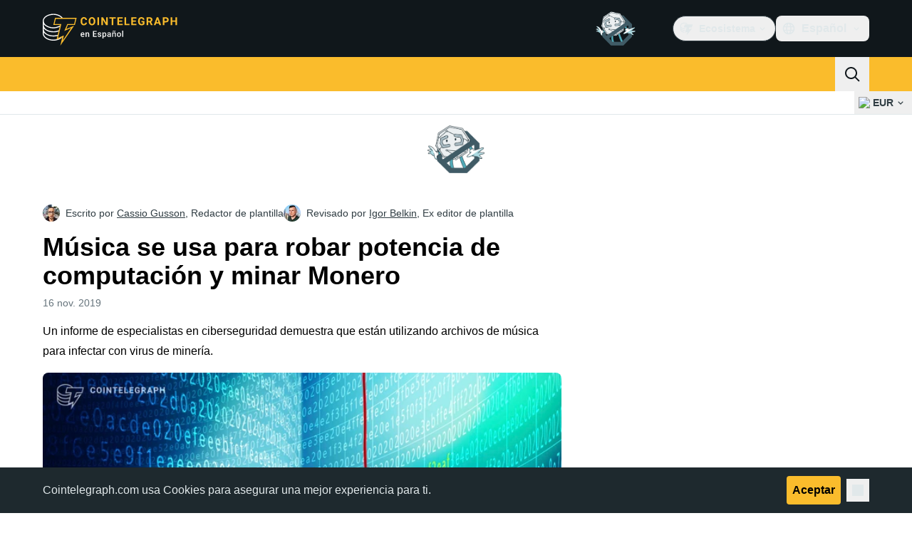

--- FILE ---
content_type: text/javascript; charset=utf-8
request_url: https://es.cointelegraph.com/_duck/ducklings/CcErIS_6.js
body_size: -530
content:
import{_ as i}from"./BDhjJK5S.js";import"./BQPnIqZ_.js";import"./C2yRzrCl.js";import"./DE0ai6tZ.js";import"./DXcRWECv.js";import"./CcoY3Xme.js";import"./BGBF_hzw.js";import"./6cUrTxac.js";import"./DiPFtPSx.js";import"./BAh8pmbC.js";import"./C9zeVl3o.js";import"./DifiP4Nk.js";import"./BKc4UPUb.js";import"./CkkZXkhO.js";try{let e=typeof window<"u"?window:typeof global<"u"?global:typeof globalThis<"u"?globalThis:typeof self<"u"?self:{},t=new e.Error().stack;t&&(e._sentryDebugIds=e._sentryDebugIds||{},e._sentryDebugIds[t]="df0fab7b-b358-44e3-82a2-6e25fa84bc42",e._sentryDebugIdIdentifier="sentry-dbid-df0fab7b-b358-44e3-82a2-6e25fa84bc42")}catch{}export{i as default};


--- FILE ---
content_type: text/javascript; charset=utf-8
request_url: https://es.cointelegraph.com/_duck/ducklings/5lzavIAx.js
body_size: -831
content:
import{_ as t}from"./CQptorRw.js";import"./BQPnIqZ_.js";import"./yI6hs-jw.js";import"./DzoArZnI.js";try{let e=typeof window<"u"?window:typeof global<"u"?global:typeof globalThis<"u"?globalThis:typeof self<"u"?self:{},d=new e.Error().stack;d&&(e._sentryDebugIds=e._sentryDebugIds||{},e._sentryDebugIds[d]="8ca20acf-f774-4861-8f09-edc4db80b489",e._sentryDebugIdIdentifier="sentry-dbid-8ca20acf-f774-4861-8f09-edc4db80b489")}catch{}export{t as default};


--- FILE ---
content_type: text/javascript; charset=utf-8
request_url: https://es.cointelegraph.com/_duck/ducklings/dYsjw8Po.js
body_size: -458
content:
import{y as t,H as c,A as s,b3 as f,z as b,K as m,I as g,J as p,b4 as u,j as C,T as v,U as S,e as i}from"./BQPnIqZ_.js";import{p as y,a as l,C as n}from"./GkehEg_F.js";try{let e=typeof window<"u"?window:typeof global<"u"?global:typeof globalThis<"u"?globalThis:typeof self<"u"?self:{},r=new e.Error().stack;r&&(e._sentryDebugIds=e._sentryDebugIds||{},e._sentryDebugIds[r]="6715566b-355e-4e46-9c73-0f79a5e58f86",e._sentryDebugIdIdentifier="sentry-dbid-6715566b-355e-4e46-9c73-0f79a5e58f86")}catch{}const d=f([u("crypto"),u("fiat")]),h=t({currencyType:c(d),keyword:c(s())}),D=t({currencies:b(t({symbol:n,name:s(),slug:m(s()),type:d}))}),w=t({cryptoSymbol:n,fiatSymbol:n,amount:p(),reversed:g()}),A=t({rate:s()}),k=async(e,r)=>{const o=y(w,e);return l("/converter/rate","get",A,o,void 0,r)},I=async e=>{const r=y(h,e);return l("/converter/currencies","get",D,r)},P=[],T=e=>{const r=v(`all-currencies:${e}`,()=>I({currencyType:e}),{server:!1,lazy:!0,dedupe:"cancel"});return S(r),{isLoading(){return i(r.status)!=="success"},all(){const a=i(r.data);return(a==null?void 0:a.currencies)||P},load(){return r.then()}}},_=C("currency-fiat",()=>T("fiat"));export{k as a,I as g,_ as u};
